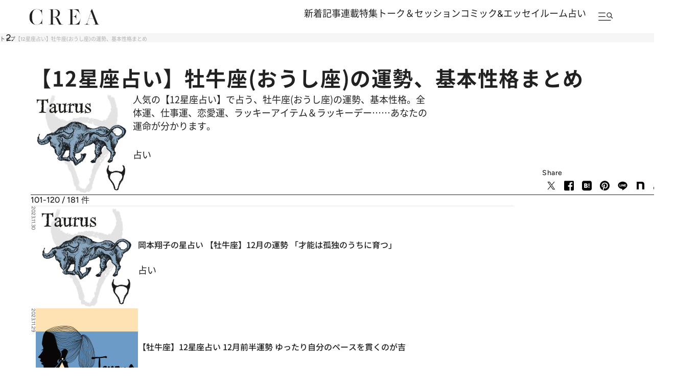

--- FILE ---
content_type: text/html; charset=utf-8
request_url: https://www.google.com/recaptcha/api2/aframe
body_size: 181
content:
<!DOCTYPE HTML><html><head><meta http-equiv="content-type" content="text/html; charset=UTF-8"></head><body><script nonce="Z-7aga51O5Yzw8tss7SdrQ">/** Anti-fraud and anti-abuse applications only. See google.com/recaptcha */ try{var clients={'sodar':'https://pagead2.googlesyndication.com/pagead/sodar?'};window.addEventListener("message",function(a){try{if(a.source===window.parent){var b=JSON.parse(a.data);var c=clients[b['id']];if(c){var d=document.createElement('img');d.src=c+b['params']+'&rc='+(localStorage.getItem("rc::a")?sessionStorage.getItem("rc::b"):"");window.document.body.appendChild(d);sessionStorage.setItem("rc::e",parseInt(sessionStorage.getItem("rc::e")||0)+1);localStorage.setItem("rc::h",'1769124550540');}}}catch(b){}});window.parent.postMessage("_grecaptcha_ready", "*");}catch(b){}</script></body></html>

--- FILE ---
content_type: application/javascript; charset=utf-8
request_url: https://fundingchoicesmessages.google.com/f/AGSKWxWOZ0mX0z1ajbxPcAxlnnf5vyn86gtYcu2xK8WGUo-ObV6sHmpX0SbVAOURR4OEDAiUKB3mWi-f2nQTNfGtiott_OhEnPY_DdOBmULwjb8AIdafDmvXGEG42QkM4TMaXBlqy9cPWYs2S21eXWks4AZNPQ1SdZSQQRoYroub4-TGXrDVe1o5iRI-oErR/__survey_ad_/ad_serv./ads/checkViewport./video_ad_-ad-util.
body_size: -1289
content:
window['8790565b-4521-4d45-856d-7cb53a1b09f9'] = true;

--- FILE ---
content_type: application/javascript
request_url: https://crea.bunshun.jp/op/analytics.js?domain=bunshun.jp
body_size: -80
content:
var ISMLIB=ISMLIB||{};ISMLIB.ismuc='f6b83918-7eb3-4c37-8cce-1e2ffe155c7f'


--- FILE ---
content_type: application/x-javascript; charset=utf-8
request_url: https://crea.ismcdn.jp/resources/crea/v1/pc/js/tools.js?rd=202601201130
body_size: 14332
content:
/* ############################################################################################################################
#
#	page v1実装
#
############################################################################################################################ */

/* ============================================================================================================================
  mvList  v1実装
============================================================================================================================ */
var mvList = {
  mainSwiper: null,
  thumbOriginalCount: 0,

  init: function () {
    mvList.setupThumbs();
    mvList.initMainSwiper();
  },

  //サムネイル設定
  setupThumbs: function () {
    const thumbListEl = document.querySelector('.js-thumb-list');
    if (!thumbListEl) return;

    //元のサムネイル要素
    const thumbItems = Array.from(thumbListEl.children);
    mvList.thumbOriginalCount = thumbItems.length;

    //data-indexを付与
    thumbItems.forEach((item, index) => {
      if (!item.dataset.index) item.dataset.index = index;
    });

    //無限スクロール用に複製
    thumbItems.forEach(item => {
      const clone = item.cloneNode(true);
      thumbListEl.appendChild(clone);
    });

    //アニメーション速度計算
    const firstItem = thumbItems[0];
    const itemWidth = firstItem.offsetWidth;
    const totalWidth = itemWidth * thumbItems.length;
    const speed = 50; // px/秒
    const duration = totalWidth / speed;
    thumbListEl.style.animationDuration = `${duration}s`;

    //アニメーション開始
    setTimeout(() => {
      thumbListEl.classList.add('is-animating');
      thumbListEl.classList.add('is-ready');
    }, 100);

    //クリックでメインスライダーに同期
    const allThumbs = thumbListEl.querySelectorAll('.main-visual__icon');
    allThumbs.forEach((thumb) => {
      thumb.addEventListener('click', function () {
        const index = parseInt(this.dataset.index, 10);
        if (mvList.mainSwiper) {
          mvList.mainSwiper.slideToLoop(index);
        }
      });
    });
  },
  //メインスライダー初期化
  initMainSwiper: function () {
    mvList.mainSwiper = new Swiper('.main-visual .js-swiper', {
      loop: true,
      slidesPerView: 'auto',
      centeredSlides: false,
      speed: 1300,
      autoplay: {
        delay: 3000,
        disableOnInteraction: false,
      },
      navigation: {
        nextEl: '.swiper-button-next',
      },
      pagination: {
        el: '.swiper-pagination__fraction',
        type: 'fraction',
      },
      on: {
        init: function () {
          document.querySelector('.main-visual .js-swiper').classList.add('is-ready');
          mvList.updateActiveThumb(0);
        },
        slideChange: function () {
          mvList.updateActiveThumb(this.realIndex);
        },
      },
    });
  },
  //アクティブサムネイル更新
  updateActiveThumb: function (activeIndex) {
    const thumbListEl = document.querySelector('.js-thumb-list');
    if (!thumbListEl) return;

    const allThumbs = thumbListEl.querySelectorAll('.main-visual__icon');
    allThumbs.forEach((thumb) => {
      const idx = parseInt(thumb.dataset.index, 10);
      if (idx === activeIndex) {
        thumb.classList.add('is-active');
      } else {
        thumb.classList.remove('is-active');
      }
    });
  },
};

/* ============================================================================================================================
  special01SwiperList  v1実装
============================================================================================================================ */
var special01SwiperList = {
  swiperInstance: null,

  ready: function () {
    if ($('#special01-swiper').length) {
      $(window).resize(this.checkAndInitSwiper.bind(this));
    }
  },

  checkAndInitSwiper: function () {
    if (window.innerWidth <= 800) {
      //if (!this.swiperInstance && $('#special01-swiper').length) {
        //this.initKeyvisual();
      //}
    } else {
      if (this.swiperInstance) {
        this.destroySwiper();
      }
    }
  },
  initKeyvisual: function () {
    this.swiperInstance = new Swiper('#special01-swiper', {
      preloadImages: false,
      lazy: {
        loadPrevNext: true,
      },
      loop: true,
      centeredSlides: true,
      slidesPerView: 1,
      spaceBetween: 20,
      navigation: {
        nextEl: '#special01-swiper .swiper-btn-next',
        prevEl: '#special01-swiper .swiper-btn-prev'
      }
    });
  },

  destroySwiper: function () {
    this.swiperInstance.destroy(true, true);
    this.swiperInstance = null; //リセット
  }
};

/* ============================================================================================================================
  relatedPostsList  v1実装
============================================================================================================================ */
var relatedPostsList = {
  swiperInstance: null,

  ready: function () {
    if ($('.related-swiper').length) {
      this.checkAndInitSwiper();
      $(window).resize(this.checkAndInitSwiper.bind(this));
    }
  },

  checkAndInitSwiper: function () {
    if (window.innerWidth <= 800) {
      if (!this.swiperInstance && $('.related-swiper').length) {
        this.initKeyvisual();
      }
    } else {
      if (this.swiperInstance) {
        this.destroySwiper();
      }
    }
  },

  initKeyvisual: function () {
    this.swiperInstance = new Swiper('.related-swiper', {
      preloadImages: false,
      lazy: {
        loadPrevNext: true,
      },
      loop: false,
      slidesPerView: 'auto',
      speed: 800,
      effect: 'slide',
    });
  },

  destroySwiper: function () {
    this.swiperInstance.destroy(true, true);
    this.swiperInstance = null; //リセット
  }
};

/* ============================================================================================================================
  colPostsList  v1実装
============================================================================================================================ */
var colPostsList = {
  ready: function(){
    if ($('.colposts-swiper').length && $('.colposts-swiper .swiper-wrapper .swiper-slide').length >= 3) {
      // キービジュアルのスライドが2枚以上の場合のみ実行
      colPostsList.initKeyvisual();
    }
  },
  initKeyvisual: function(){
    var colPostsListSwiper = new Swiper ('.colposts-swiper', {
      preloadImages: false,
      lazy: {
        loadPrevNext: true,
      },
      loop: false,
      slidesPerView: 'auto',
      speed: 800,
      effect: 'slide'
    });
  }
};

/* ============================================================================================================================
  CREA photo galery
============================================================================================================================ */
var gallery = {
  ready: function () {
    if ($('.js-swiper-gallery').length) {
      gallery.slide();
    }
  },
  slide: function () {
    if ($('.js-swiper-gallery').length === 0) return;

    var thumbItems = $('.js-thumb-item');
    var pageNum = parseInt((getQueryValue('pn') || 1), 10);

    // サムネイルスワイパーの初期化
    var thumbSwiper = new Swiper('.gallery-thumb', {
      slidesPerView: 'auto',
      spaceBetween: 13,
      watchSlidesProgress: true,
      slideToClickedSlide: true,
      centeredSlides: false,
      watchOverflow: true,
      centerInsufficientSlides: false
    });

    // メインスワイパーの初期化
    var gallerySwiper = new Swiper('.js-swiper-gallery', {
      navigation: {
        nextEl: '.gallery-button-next',
        prevEl: '.gallery-button-prev',
      },
      autoHeight: true,
      initialSlide: pageNum - 1,
      on: {
        init: function () {
          var activeIndex = this.activeIndex;
          thumbItems.eq(activeIndex).addClass('is-current');
          // 初期表示時のサムネイル位置調整
          updateThumbPosition(activeIndex);
        },
        slideChange: function () {
          var activeIndex = this.activeIndex;
          thumbItems.removeClass('is-current');
          thumbItems.eq(activeIndex).addClass('is-current');
          updateURL(activeIndex + 1);
          updateThumbPosition(activeIndex);
        }
      }
    });

    //サムネイル位置の更新
    function updateThumbPosition(activeIndex) {
      var thumbWidth = thumbItems.first().outerWidth(true); // margin含む幅
      var containerWidth = $('.gallery-thumb').width();
      var visibleThumbs = Math.floor(containerWidth / thumbWidth);
      var targetPosition = thumbWidth * activeIndex;

      //スクロール位置の計算
      if (activeIndex >= visibleThumbs - 1) {
        var newPosition = targetPosition - (containerWidth - thumbWidth);
        thumbSwiper.setTranslate(-newPosition);
      } else {
        thumbSwiper.slideTo(0);
      }
    }

    function getQueryValue(_key) {
      try {
        var params = new URLSearchParams(window.location.search);
        return params.get(_key) || '';
      } catch (err) {
        return '';
      }
    }

    function updateURL(index) {
      var url = location.pathname;
      window.history.replaceState(null, null, url + '?pn=' + index);
    }

    //サムネイルクリックイベント
    var mytap = window.ontouchstart === null ? 'touchstart' : 'click';
    thumbItems.each(function () {
      $(this).on(mytap, function (e) {
        e.preventDefault();
        var index = $(this).data('slideto');
        gallerySwiper.slideTo(index);
      });
    });

    //画像の遅延読み込み
    if (typeof LazyLoad !== 'undefined') {
      var lazyLoadInstance = new LazyLoad({
        elements_selector: ".lazyload"
      });
    }
  }
};


/* ============================================================================================================================
  interviewList
============================================================================================================================ */
var interviewList = {
  ready: function(){
    if ($('#keyvisual-swiper').length && $('#keyvisual-swiper .swiper-wrapper .swiper-slide').length >= 2) {
      // キービジュアルのスライドが2枚以上の場合のみ実行
      interviewList.initKeyvisual();
    }
  },
  initKeyvisual: function(){
    var kvSwiper = new Swiper ('#keyvisual-swiper', {
      loop: true,
      speed: 800,
      slidesPerView: 1,
      spaceBetween: 0,
      effect: 'slide',
      autoplay: {
        delay: 4000,
        disableOnInteraction: false
      },
      pagination: {
        el: '#keyvisual-swiper .swiper-pagination',
        clickable: true
      }
    });
  }
};

/* ============================================================================================================================
  categoryList  v1実装
============================================================================================================================ */
var categoryList = {
  ready: function () {
    $('.category-swiper').each(function () {
      var $container = $(this);
      var slideCount = $container.find('.swiper-wrapper .swiper-slide').length;
      if (slideCount >= 2) {
        categoryList.initKeyvisual($container);
      }
    });
  },

  initKeyvisual: function ($container) {
    var swiper = new Swiper($container[0], {
      preloadImages: false,
      lazy: { loadPrevNext: true },

      loop: true,
      speed: 3000,
      autoplay: { delay: 3000, disableOnInteraction: true },

      slidesPerView: 'auto',
      centeredSlides: false,
      spaceBetween: 0,
      effect: 'slide',
    });
  }
};

/* ============================================================================================================================
  bnSwiperList  v1実装
============================================================================================================================ */
var bnSwiperList = {
  ready: function () {
    if ($('.bn-swiper').length && $('.bn-swiper .swiper-wrapper .swiper-slide').length >= 2) {
      // キービジュアルのスライドが2枚以上の場合のみ実行
      bnSwiperList.initKeyvisual();
    }
  },
  initKeyvisual: function () {
    var gSwiper = new Swiper('.bn-swiper', {
      preloadImages: false,
      lazy: {
        loadPrevNext: true,
      },
      loop: true,
      autoplay: {
        delay: 5000,
        pauseOnMouseEnter: true,
        disableOnInteraction: false,
      },
      speed: 1000,
      centeredSlides: false,
      slidesPerView: 'auto',
      spaceBetween: 40,
      effect: 'slide',
    });
  }
};

var sideBnSwiperList = {
  swiperInstance: null,

  ready: function () {
    if ($('.side-bn-swiper').length) {
      this.checkAndInitSwiper();
      $(window).resize(this.checkAndInitSwiper.bind(this));
    }
  },

  checkAndInitSwiper: function () {
    if (window.innerWidth <= 800) {
      if (!this.swiperInstance && $('.side-bn-swiper').length) {
        this.initKeyvisual();
      }
    } else {
      if (this.swiperInstance) {
        this.destroySwiper();
      }
    }
  },

  initKeyvisual: function () {
    this.swiperInstance = new Swiper('.side-bn-swiper', {
      preloadImages: false,
      lazy: {
        loadPrevNext: true,
      },
      loop: true,
      centeredSlides: true,
      slidesPerView: 'auto',
      speed: 800,
      spaceBetween: 20,
      effect: 'slide',
    });
  },

  destroySwiper: function () {
    this.swiperInstance.destroy(true, true);
    this.swiperInstance = null; //リセット
  }
};

/* ============================================================================================================================
  comic-essay-author  v1実装
============================================================================================================================ */
var comicEssayAuthorList = {
  swiper: null,
  $scrollbar: null,
  $thumb: null,
  isDragging: false,
  ready: function () {
    if ($('.comic-essay-author-swiper').length && $('.comic-essay-author-swiper .swiper-slide').length >= 2) {
      this.initSwiper();
    }
  },
  initSwiper: function () {
    var $container = $('.comic-essay-author-swiper');
    var $scrollbarContainer = $container.find('.slider-pagination__scrollbar');
    var $prevBtn = $container.find('.slider-pagination__arrow--prev');
    var $nextBtn = $container.find('.slider-pagination__arrow--next');
    this.$scrollbar = $scrollbarContainer;
    this.swiper = new Swiper('.comic-essay-author-swiper', {
      loop: true,

      slidesPerView: "auto",
      spaceBetween: 0,
      centeredSlides: false,
      grabCursor: true,
      lazy: {
        loadPrevNext: false,
        loadOnTransitionStart: true,
      },
      navigation: {
        prevEl: $prevBtn[0],
        nextEl: $nextBtn[0],
      },
      pagination: {
        el: ".slider-pagination__fraction",
        type: "fraction",
      },
      scrollbar: {
        el: ".swiper-scrollbar",
        hide: false,
      },
    });
  }
};

/* ============================================================================================================================
  pickup  v1実装
============================================================================================================================ */
var pickupList = {
  swiper: null,
  $scrollbar: null,
  $thumb: null,
  isDragging: false,
  ready: function() {
    if ($('.pickup-swiper').length && $('.pickup-swiper .swiper-slide').length >= 2) {
      this.initSwiper();
    }
  },
  initSwiper: function() {
    var self = this;
    var $container = $('.pickup-swiper');
    var $scrollbarContainer = $container.find('.slider-pagination__scrollbar');
    var $prevBtn = $container.find('.slider-pagination__arrow--prev');
    var $nextBtn = $container.find('.slider-pagination__arrow--next');
    var $fraction = $container.find('.slider-pagination__fraction');
    this.$scrollbar = $scrollbarContainer;
    this.swiper = new Swiper('.pickup-swiper', {
      loop: true,
      
      slidesPerView: "auto",
      spaceBetween: 0,
      centeredSlides: true,
      grabCursor: true,
      lazy: {
        loadPrevNext: false,
        loadOnTransitionStart: true, 
      },
      navigation: {
        prevEl: $prevBtn[0],
        nextEl: $nextBtn[0],
      },
      pagination: {
        el: ".slider-pagination__fraction",
        type: "fraction",
      },
      scrollbar: {
        el: ".swiper-scrollbar",
        hide: false,
      },
    });
  }
};

/* ============================================================================================================================
  specialList  v1実装
============================================================================================================================ */
var specialList = {
  ready: function () {
    $('.special-swiper').each(function () {
      var $container = $(this);
      var slideCount = $container.find('.swiper-wrapper .swiper-slide').length;
      if (slideCount >= 2) {
        specialList.initKeyvisual($container);
      }
    });
  },

  initKeyvisual: function ($container) {
    var $scope = $container.closest('.module-special__col');
    var prevEl = $scope.find('.slider-pagination__arrow--prev')[0];
    var nextEl = $scope.find('.slider-pagination__arrow--next')[0];
    var fractionEl = $scope.find('.slider-pagination__fraction')[0];
    var scrollbarEl = $scope.find('.slider-pagination__scrollbar')[0];

    var swiper = new Swiper($container[0], {
      preloadImages: false,
      lazy: { loadPrevNext: true },

      loop: false,
      speed: 600,
      autoplay: { delay: 5000, disableOnInteraction: false },


      slidesPerView: 3.6,
      centeredSlides: false,
      spaceBetween: 0,
      effect: 'slide',

      navigation: prevEl && nextEl ? { prevEl: prevEl, nextEl: nextEl } : undefined,
      pagination: fractionEl ? { el: fractionEl, type: 'fraction' } : undefined,
      scrollbar: scrollbarEl ? { el: scrollbarEl, hide: false } : undefined,
    });
  }
};

/* ============================================================================================================================
  feature  v1実装
============================================================================================================================ */
var featureList = {
  swiper: null,
  $scrollbar: null,
  $thumb: null,
  isDragging: false,
  startX: 0,
  startLeft: 0,
  ready: function() {
    if ($('.feature-swiper').length && $('.feature-swiper .swiper-slide').length >= 2) {
      this.initSwiper();
    }
  },
  initSwiper: function() {
    var self = this;
    var $container = $('.feature-swiper');
    var $scrollbarContainer = $container.find('.slider-pagination__scrollbar');
    var $prevBtn = $container.find('.slider-pagination__arrow--prev');
    var $nextBtn = $container.find('.slider-pagination__arrow--next');
    var $fraction = $container.find('.slider-pagination__fraction');
    this.$scrollbar = $scrollbarContainer;
    this.swiper = new Swiper('.feature-swiper', {
      loop: true,
      autoplay: {
        delay: 4000,
        pauseOnMouseEnter: true,
        disableOnInteraction: false,
      },
      slidesPerView: "auto",
      spaceBetween: 0,
      centeredSlides: false,
      grabCursor: true,
      lazy: {
        loadPrevNext: false,
        loadOnTransitionStart: true, 
      },
      navigation: {
        prevEl: $prevBtn[0],
        nextEl: $nextBtn[0],
      },
      pagination: {
        el: ".slider-pagination__fraction",
        type: "fraction",
      },
      scrollbar: {
        el: ".swiper-scrollbar",
        hide: false,
      },
    });
  }
};

/* ============================================================================================================================
  fortuneList  v1実装
============================================================================================================================ */
var fortuneList = {
  ready: function () {
    $('.module-fortune-swiper').each(function () {
      var $container = $(this);
      var slideCount = $container.find('.swiper-wrapper .swiper-slide').length;
      if (slideCount >= 2) {
        fortuneList.initKeyvisual($container);
      }
    });
  },

  initKeyvisual: function ($container) {
    var $scope = $container.closest('.module-fortune__col');
    var prevEl     = $scope.find('.slider-pagination__arrow--prev')[0];
    var nextEl     = $scope.find('.slider-pagination__arrow--next')[0];
    var fractionEl = $scope.find('.slider-pagination__fraction')[0];
    var scrollbarEl= $scope.find('.slider-pagination__scrollbar')[0];

    //page 判定
    var isPage = $container.closest('.module-fortune.--page').length > 0;
    var slidesPerViewValue = isPage ? 5.2 : 3.6;

    var swiper = new Swiper($container[0], {
      preloadImages: false,
      lazy: { loadPrevNext: true },

      loop: true,
      speed: 600,
      autoplay: { delay: 5000, disableOnInteraction: false }, 

      slidesPerView: slidesPerViewValue,
      centeredSlides: false,
      spaceBetween: 0,
      effect: 'slide',

      navigation: prevEl && nextEl ? { prevEl: prevEl, nextEl: nextEl } : undefined,
      pagination: fractionEl ? { el: fractionEl, type: 'fraction' } : undefined,
      scrollbar: scrollbarEl ? { el: scrollbarEl, hide: false } : undefined,
    });
  }
};

/* ============================================================================================================================
  peopleList  v1実装
============================================================================================================================ */
var peopleList = {
  swiper: null,
  $scrollbar: null,
  $thumb: null,
  isDragging: false,
  startX: 0,
  startLeft: 0,
  ready: function() {
    if ($('.people-swiper').length && $('.people-swiper .swiper-slide').length >= 2) {
      this.initSwiper();
    }
  },
  initSwiper: function() {
    var self = this;
    var $container = $('.people-swiper');
    var $scrollbarContainer = $container.find('.slider-pagination__scrollbar');
    var $prevBtn = $container.find('.slider-pagination__arrow--prev');
    var $nextBtn = $container.find('.slider-pagination__arrow--next');
    var $fraction = $container.find('.slider-pagination__fraction');
    this.$scrollbar = $scrollbarContainer;
    this.swiper = new Swiper('.people-swiper', {
      loop: true,
      slidesPerView: "auto",
      spaceBetween: 0, 
      centeredSlides: false,
      grabCursor: true,
      lazy: {
        loadPrevNext: false,
        loadOnTransitionStart: true, 
      },
      navigation: {
        prevEl: $prevBtn[0],
        nextEl: $nextBtn[0],
      },
      pagination: {
        el: ".slider-pagination__fraction",
        type: "fraction",
      },
      scrollbar: {
        el: ".swiper-scrollbar",
        hide: false,
      },
    });
  }
};

/* ============================================================================================================================
  ranking共通  v1実装
============================================================================================================================ */
var rankingModule = {
  swipers: [],
  activeIndex: 0,
  $container: null,

  init: function(container) {
    this.$container = $(container);
    this.cleanup();
    this.initSwipers();
    this.bindEvents();
    this.switchTab(0);
  },

  initSwipers: function() {
    var self = this;

    this.$container.find('.module-ranking__pattern').each(function(index) {
      var $pattern = $(this);
      var $swiperContainer = $pattern.hasClass('ranking-swiper')
        ? $pattern
        : $pattern.find('.ranking-swiper');
      var slideCount = $swiperContainer.find('.swiper-slide').length;

      if ($swiperContainer.length && slideCount >= 1) {
        try {
          //パターンごとのスクロールバーを取得
          var $scrollbar = $pattern.find('.slider-pagination__scrollbar');

          self.swipers[index] = new Swiper($swiperContainer[0], {
            slidesPerView: 3.3,
            spaceBetween: 0,
            speed: 600,
            grabCursor: true,
            observer: true,
            observeParents: true,
            observeSlideChildren: true,
            loop: false,
            scrollbar: {
              el: $scrollbar.length ? $scrollbar[0] : null,
              draggable: true,
              snapOnRelease: false
            },
            on: {
              init: function() {
                //初期化時は常にページネーションを更新
                setTimeout(function() {
                  if (index === self.activeIndex) {
                    self.updatePagination(self.swipers[index]);
                  }
                }, 10);
              },
              slideChange: function() {
                if (index === self.activeIndex) {
                  self.updatePagination(this);
                }
              },
              resize: function() {
                this.update();
                if (index === self.activeIndex) {
                  self.updatePagination(this);
                }
              }
            }
          });
        } catch (error) {
          console.error('Swiper initialization failed:', error);
          self.swipers[index] = null;
        }
      } else {
        self.swipers[index] = null;
      }
    });
  },

  bindEvents: function() {
    var self = this;

    //タブ切り替え
    this.$container.find('.module-ranking__tabs li')
      .off('click.ranking')
      .on('click.ranking', function(e) {
        e.preventDefault();
        self.switchTab($(this).index());
      });

    //矢印ナビゲーション
    this.$container.find('.slider-pagination__arrow--prev')
      .off('click.ranking')
      .on('click.ranking', function(e) {
        e.preventDefault();
        e.stopPropagation();
        self.navigateSwiper('prev', this);
      });

    this.$container.find('.slider-pagination__arrow--next')
      .off('click.ranking')
      .on('click.ranking', function(e) {
        e.preventDefault();
        e.stopPropagation();
        self.navigateSwiper('next', this);
      });
  },

  navigateSwiper: function(direction, element) {
    var swiper = this.swipers[this.activeIndex];
    if (!swiper || $(element).hasClass('disabled')) return;

    if (direction === 'prev') {
      swiper.slidePrev();
    } else {
      swiper.slideNext();
    }
    this.updatePagination(swiper);
  },

  switchTab: function(index) {
    var self = this;

    //タブ切り替え
    this.$container.find('.module-ranking__tabs li')
      .removeClass('js-active')
      .eq(index)
      .addClass('js-active');

    //パターン切り替え
    var $patterns = this.$container.find('.module-ranking__pattern');
    $patterns.removeClass('js-active').hide();
    
    var $currentPattern = $patterns.eq(index);
    $currentPattern.addClass('js-active').show();

    this.activeIndex = index;

    //要素にフェードインアニメーション
    var $articleList = $currentPattern.find('.article-list');
    $articleList.css('opacity', 0);

    setTimeout(function() {
      var swiper = self.swipers[index];
      if (swiper) {
        swiper.update();
        //スクロールバーも更新
        if (swiper.scrollbar && swiper.scrollbar.updateSize) {
          swiper.scrollbar.updateSize();
        }
        self.updatePagination(swiper);
      } else {
        self.hidePagination();
      }

      //フェードイン
      $articleList.animate({ opacity: 1 }, 400);
    }, 50);
  },

  updatePagination: function(swiper) {
    if (!swiper) {
      this.hidePagination();
      return;
    }

    //スライドの実際の数を取得
    var $realSlides = $(swiper.slides).not('.swiper-slide-duplicate');
    var totalSlides = $realSlides.length;

    // スライドが0枚の場合は処理しない
    if (totalSlides === 0) {
      this.hidePagination();
      return;
    }

    var currentIndex = swiper.realIndex !== undefined ? swiper.realIndex : swiper.activeIndex;
    var slidesPerView = parseFloat(swiper.params.slidesPerView);

    //ページ計算の修正
    var maxIndex = Math.max(0, totalSlides - Math.floor(slidesPerView));
    var totalPages = Math.max(maxIndex + 1, 1);

    //現在のページ計算の修正
    var currentPage;
    if (swiper.isEnd && totalSlides > slidesPerView) {
      currentPage = totalPages;
    } else {
      currentPage = Math.min(Math.max(currentIndex + 1, 1), totalPages);
    }

    //UI更新
    var $fraction = this.$container.find('.slider-pagination__fraction');
    if ($fraction.length) {
      $fraction.text(currentPage + ' / ' + totalPages);
    }

    //ナビゲーションボタン状態更新
    var $prevBtn = this.$container.find('.slider-pagination__arrow--prev');
    var $nextBtn = this.$container.find('.slider-pagination__arrow--next');

    $prevBtn.toggleClass('disabled', swiper.isBeginning);
    $nextBtn.toggleClass('disabled', swiper.isEnd);

    //ページネーション表示
    this.$container.find('.slider-pagination').show();
  },

  hidePagination: function() {
    this.$container.find('.slider-pagination__fraction').empty();
    this.$container.find('.slider-pagination').hide();
  },

  cleanup: function() {
    //インスタンスの破棄
    this.swipers.forEach(function(swiper) {
      if (swiper && typeof swiper.destroy === 'function') {
        swiper.destroy(true, true);
      }
    });
    this.swipers = [];

    //イベント削除
    if (this.$container) {
      this.$container.find('.module-ranking__tabs li, .slider-pagination__arrow').off('click.ranking');
    }
  }
};

/* ============================================================================================================================
  special01List v1実装
============================================================================================================================ */
var special01List = {
  DB_NAME: 'MatomeCache',
  DB_VERSION: 1,
  STORE_NAME: 'matome',
  CACHE_KEY: 'matome',
  CACHE_EXPIRE: 10 * 60 * 1000, //10分
  VERSION: '1.0.1', //開発時はここを変更
  matomeSection: null,
  isPage: false,

  init: function () {
    this.matomeSection = document.getElementById('module-special01');
    this.isPage = this.matomeSection && this.matomeSection.classList.contains('--page');

    this.getCache().then((cache) => {
      if (cache && 
          cache.version === this.VERSION && 
          (Date.now() - cache.timestamp < this.CACHE_EXPIRE)) {
        this.renderMatome(cache.data);
      } else {
        this.fetchMatome().then((newData) => {
          if (newData) {
            this.renderMatome(newData.data);
            this.setCache(newData).catch(function () {  });
          }
        });
      }
    });
  },

  openDB: function () {
    var self = this;
    return new Promise(function (resolve, reject) {
      var req = indexedDB.open(self.DB_NAME, self.DB_VERSION);
      req.onupgradeneeded = function (e) {
        var db = e.target.result;
        if (!db.objectStoreNames.contains(self.STORE_NAME)) {
          db.createObjectStore(self.STORE_NAME);
        }
      };
      req.onsuccess = function (e) { resolve(e.target.result); };
      req.onerror = function (e) { reject(e.target.error); };
    });
  },

  getCache: function () {
    var self = this;
    return this.openDB().then(function (db) {
      return new Promise(function (resolve) {
        var tx = db.transaction(self.STORE_NAME, 'readonly');
        var store = tx.objectStore(self.STORE_NAME);
        var r = store.get(self.CACHE_KEY);
        r.onsuccess = function (e) { resolve(e.target.result); };
        r.onerror = function () { resolve(null); };
      });
    });
  },

  setCache: function (value) {
    var self = this;
    value.version = this.VERSION;
    return this.openDB().then(function (db) {
      var tx = db.transaction(self.STORE_NAME, 'readwrite');
      var store = tx.objectStore(self.STORE_NAME);
      store.put(value, self.CACHE_KEY);
    });
  },

  fetchMatome: function () {
    return fetch('/resources/crea/v1/api/special.json').then(function (res) {
      if (!res.ok) return null;
      return res.json().then(function (json) {
        return { data: json, timestamp: Date.now() };
      });
    }).catch(function (err) {
      console.error('fetchMatome error', err);
      return null;
    });
  },

  renderMatome: function (jsonData) {
    var container = document.getElementById('matome-content');
    if (!container) return;
    container.innerHTML = '';

    var categories = (jsonData && jsonData.categories) ? jsonData.categories : [];

    categories.forEach((categoryEntry, idx) => {
      var gridClass = (idx === 1) ? 'article-grid--2column-rtl' : 'article-grid--2column';
      var bgImage;
      if (this.isPage) {
        bgImage = categoryEntry.cover_icon || '/common/images/crea_index_dummy.jpg';
      } else {
        bgImage = categoryEntry.cover_square || categoryEntry.cover_icon || '/common/images/crea-icon-gunosy.png';
      }

      var html = '';
      html += '<div class="article-grid ' + gridClass + '">';
      html += '  <div class="article-list">';
      html += '    <div class="article-list__item">';
      html += '      <article class="article article--bg">';
      html += '        <a class="article__link" href="/list/matome/' + categoryEntry.code + '">';
      html += '          <div class="article__box' + (categoryEntry.box_class ? categoryEntry.box_class : '') + '" style="background-image: url(' + bgImage + ');">';
      html += '            <div class="article__content article__content--text-wh article__content--arrow-r">';
      html += '              <h3 class="article__title article__title--truncate">' + (categoryEntry.title || '') + '</h3>';
      html += '            </div>';
      html += '          </div>';
      html += '        </a>';
      html += '      </article>';
      html += '    </div>';
      html += '  </div>';

      if (this.isPage) {
        html += '  <div class="slider-pagination-wrap">';
        html += '    <div class="js-special-slider">';
        html += '      <div class="article-list article-list--2column swiper-wrapper">';
        (categoryEntry.articles || []).forEach(function (item) {
          html += '        <div class="article-list__item swiper-slide">';
          html += '          <article class="article' + (item.promoted ? item.promoted : '') + (item.new ? item.new : '') + '">';
          html += '            <a class="article__link" href="' + (item.url || '') + '">';
          html += '              <div class="article__box">';
          html += '                <div class="article__imgwrap">';
          html += '                  <div class="article__img" style="background-image:url(' + (item.image || '/common/images/crea_index_dummy.jpg') + ');"></div>';
          if (item.time_tag) {
            html += '                  <div class="article__time">' + item.time_tag + '</div>';
          }
          html += '                </div>';
          html += '                <div class="article__content">';
          html += '                  <h3 class="article__title article__title--truncate">' + (item.title || '') + '</h3>';
          html += '                </div>';
          html += '              </div>';
          html += '            </a>';
          html += '          </article>';
          html += '        </div>';
        });
        html += '      </div>';
        html += '    </div>';
        html += '    <div class="slider-pagination">';
        html += '      <div class="slider-pagination__inner">';
        html += '        <div class="slider-pagination__arrow slider-pagination__arrow--prev"><img src="/common/crea/images/v1_1/icon/slide_left_arrow.svg" alt="Prev"></div>';
        html += '        <div class="slider-pagination__arrow slider-pagination__arrow--next"><img src="/common/crea/images/v1_1/icon/slide_right_arrow.svg" alt="Next"></div>';
        html += '        <div class="slider-pagination__fraction"></div>';
        html += '      </div>';
        html += '      <div class="slider-pagination__scrollbar swiper-scrollbar"></div>';
        html += '    </div>';
        html += '  </div>';
      } else {
        html += '  <div class="article-list article-list--2column">';
        (categoryEntry.articles || []).forEach(function (item) {
          html += '    <div class="article-list__item">';
          html += '      <article class="article' + (item.promoted ? item.promoted : '') + (item.new ? item.new : '') + '">';
          html += '        <a class="article__link" href="' + (item.url || '') + '">';
          html += '          <div class="article__box">';
          html += '            <div class="article__imgwrap">';
          html += '              <div class="article__img" style="background-image:url(' + (item.image || '/common/images/crea_index_dummy.jpg') + ');"></div>';
          if (item.time_tag) {
            html += '              <div class="article__time">' + item.time_tag + '</div>';
          }
          html += '            </div>';
          html += '            <div class="article__content">';
          html += '              <h3 class="article__title article__title--truncate">' + (item.title || '') + '</h3>';
          html += '            </div>';
          html += '          </div>';
          html += '        </a>';
          html += '      </article>';
          html += '    </div>';
        });
        html += '  </div>';
      }

      html += '</div>';
      container.insertAdjacentHTML('beforeend', html);
    });

    if (this.isPage && typeof Swiper !== 'undefined') {
      var sliderWrappers = container.querySelectorAll('.js-special-slider');
      sliderWrappers.forEach(function (sliderEl) {
        try {
          var wrap = sliderEl.closest('.slider-pagination-wrap') || sliderEl.parentElement;
          var paginationFraction = wrap ? wrap.querySelector('.slider-pagination__fraction') : null;
          var prevEl = wrap ? wrap.querySelector('.slider-pagination__arrow--prev') : null;
          var nextEl = wrap ? wrap.querySelector('.slider-pagination__arrow--next') : null;
          var scrollbarEl = wrap ? wrap.querySelector('.swiper-scrollbar') : null;

          new Swiper(sliderEl, {
            loop: true,
            speed: 600,
            autoplay: { delay: 5000, disableOnInteraction: false },
            slidesPerView: 3.6,
            centeredSlides: false,
            spaceBetween: 0,
            effect: 'slide',
            pagination: paginationFraction ? {
              el: paginationFraction,
              type: 'fraction'
            } : null,
            navigation: (prevEl && nextEl) ? {
              prevEl: prevEl,
              nextEl: nextEl
            } : null,
            scrollbar: scrollbarEl ? { el: scrollbarEl, draggable: true } : null
          });
        } catch (e) {
          console.warn('Swiper init failed:', e);
        }
      });
    }
  }
};

/* ============================================================================================================================
  commonSlider（汎用）  v1実装
============================================================================================================================ */
var commonSlider = {
  ready: function () {
    if (typeof Swiper === 'undefined') return;

    var $targets = $('.js-slider');
    if ($targets.length === 0) return;

    $targets.each(function () {
      var $container = $(this);
      var slideCount = $container.find('.swiper-wrapper .swiper-slide').length;
      if (slideCount > 4) {
        commonSlider.initKeyvisual($container);
      }
    });
  },

  initKeyvisual: function ($container) {
    var $scope = $container.parent(); 

    var prevEl     = $scope.find('.slider-pagination__arrow--prev')[0];
    var nextEl     = $scope.find('.slider-pagination__arrow--next')[0];
    var fractionEl = $scope.find('.slider-pagination__fraction')[0];
    var scrollbarEl= $scope.find('.swiper-scrollbar')[0];

    new Swiper($container[0], {
      preloadImages: false,
      lazy: { loadPrevNext: true },
      loop: true,
      speed: 600,
      autoplay: { delay: 5000, disableOnInteraction: false },
      slidesPerView: 3.6,
      centeredSlides: false,
      spaceBetween: 0,
      effect: 'slide',

      navigation: prevEl && nextEl ? { prevEl: prevEl, nextEl: nextEl } : undefined,
      pagination: fractionEl ? { el: fractionEl, type: 'fraction' } : undefined,
      scrollbar: scrollbarEl ? { el: scrollbarEl, hide: false } : undefined,
    });
  }
};

/* ============================================================================================================================
  ranking  v1実装
============================================================================================================================ */
// ランキングの一覧を表示する
const rankingList = {
  ready() {
    const base = document.querySelector('.js-ranking-content');
    if (!base) return;

    this.genreButtons = document.querySelectorAll('.ranking__genre-button');
    this.timeSelect = document.querySelector('.ranking__time-select');

    this.container = document.querySelector('.js-ranking-container');
    this.loader = document.querySelector('.js-ranking__loader');

    this.genreButtons.forEach(btn =>
      btn.addEventListener('click', this.handleGenreClick.bind(this))
    );

    if (this.timeSelect) {
      this.timeSelect.addEventListener('change', this.handleTimeChange.bind(this));
    }
  },

  getSelectedButton(buttons) {
    if (!buttons || typeof buttons[Symbol.iterator] !== 'function') return null;
    return [...buttons].find(btn => btn.dataset.selected === 'true') || null;
  },

  deselectAll(buttons) {
    if (!buttons || typeof buttons.forEach !== 'function') return;
    buttons.forEach(btn => (btn.dataset.selected = 'false'));
  },

  selectButton(button) {
    if (!button) return;
    button.dataset.selected = 'true';
  },

  showLoader() {
    this.loader && this.loader.classList.remove('loader-hidden');
  },

  hideLoader() {
    this.loader && this.loader.classList.add('loader-hidden');
  },

  async replaceContentWithFadeWhileLoading(newHTML) {
    this.showLoader();
    this.container.classList.add('fade-hidden');

    await new Promise(resolve => setTimeout(resolve, 300));
    this.container.innerHTML = newHTML;

    const images = [...this.container.querySelectorAll('img')];
    if (images.length > 0) {
      await new Promise(resolve => {
        let loadedCount = 0;
        const threshold = Math.ceil(images.length / 2);
        const checkLoaded = () => {
          loadedCount++;
          if (loadedCount >= threshold) resolve();
        };
        images.forEach(img => {
          if (img.complete) checkLoaded();
          else img.onload = img.onerror = checkLoaded;
        });
      });
    }

    void this.container.offsetHeight;
    this.container.classList.remove('fade-hidden');
    this.hideLoader();
  },

  async loadRankings(genre, time) {
    const cacheBuster = Math.floor(Date.now() / (60000 * 3)); // 3分
    const url = `/resources/crea/v1/api/rankings.json?genre=${genre}&time=${time}&_cb=${cacheBuster}`;
    const GENRE_LABELS = {
      gift:        "ギフト",
      trip:        "旅",
      gourmet:     "グルメ",
      culture:     "カルチャー",
      lifestyle:   "ライフスタイル",
      beauty:      "ビューティ＆ヘルス",
      fashion:     "ファッション",
      fortune:     "占い",
      comic:       "コミック ＆ エッセイ",
      prefectures: "47都道府県",
    };
    Object.freeze(GENRE_LABELS);
    function createGenreList(genres) {
      return genres.map(code => `<li><a href="/list/latest/${code}">${GENRE_LABELS[code]}</a></li>`).join('')
    };

    try {
      const res = await fetch(url);
      if (!res.ok) throw new Error(`HTTP ${res.status}`);
      const data = await res.json();

      const html = data.map((item, index) => `
        <li class="list-default">
          <time datetime="${item.normalize_date}" class="list-default__date${item.is_new ? ' new' : ''}">${item.display_time}</time>

          <div class="list-default__item">
            <a href="/articles/-/${item.id}" class="list-default__image ga_tracking" data-track-category="Ranking ArticleImageClick" data-track-action="click"${item.promoted_attributes}>
              <img src="${item.image_src}" alt="">
              <span class="list-default__item-num"><span>${index + 1}</span></span>
            </a>

            <div class="list-default__desc">
              <a href="/articles/-/${item.id}" class="list-default__title ga_tracking" data-track-category="Ranking ArticleTextClick" data-track-action="click">${item.title}</a>
              ${item.promoted_html}
              <ul class="list-default__genres">
                ${createGenreList(item.genre_codes)}
              </ul>
            </div>
          </div>
        </li>
      `).join('');

      this.replaceContentWithFadeWhileLoading(html);
    } catch (error) {
      const errorElem = '<p class="ranking__error-text">ランキングの取得に失敗しました</p>';
      this.replaceContentWithFadeWhileLoading(errorElem);
      console.error('ランキングの取得に失敗しました:', error);
    }
  },

  handleGenreClick(e) {
    const target = e.currentTarget;
    if (target.dataset.selected === 'true') return;

    this.deselectAll(this.genreButtons);
    this.selectButton(target);

    const time = this.timeSelect ? this.timeSelect.value : '';
    if (!time) return; // 必要ならデフォルト値に置き換え
    this.loadRankings(target.dataset.genre, time);
  },

  handleTimeChange(e) {
    const selectedValue = e.target.value;
    const selectedGenreButton = this.getSelectedButton(this.genreButtons);
    if (!selectedGenreButton) return;

    this.loadRankings(selectedGenreButton.dataset.genre, selectedValue);
  }
};

/* ============================================================================================================================
  sanmeigaku
============================================================================================================================ */
var sanmeigaku = {
  dom: null,
  isLoad: false,
  ready: function(){
    sanmeigaku.dom = $('.module-sanmeigaku');
    sanmeigaku.dom.find('.submit').on('click', sanmeigaku.post);
  },
  post: function(){
    
    if (!sanmeigaku.isLoad) {
      sanmeigaku.isLoad = true;
      
      if (sanmeigaku.dom.find('.result').is(':visible')) {
          sanmeigaku.dom.find('.result').addClass('loader');
      }
      
      $.ajax({
        type: 'GET',
        dataType: 'json',
        url: '/resources/crea/sanmeigaku.json',
        data: {
          y: sanmeigaku.dom.find('select[name="year"]').val(),
          m: sanmeigaku.dom.find('select[name="months"]').val(),
          d: sanmeigaku.dom.find('select[name="day"]').val()
        },
        cache: true
      })
      .done(function(json){
        //console.log('debug',json);
        sanmeigaku.dom.find('.col .title').html(json.title.replace(/\r?\n/g, '<br>'));
        sanmeigaku.dom.find('.col .detail').html(json.detail.replace(/\r?\n/g, '<br>'));
        var image = new Image();
        image.src = json.image;
        sanmeigaku.dom.find('.col img').attr('src',image.src);


        if (!sanmeigaku.dom.find('.result').is(':visible')) {
          sanmeigaku.result();
        } else {
          sanmeigaku.change();
        }
        
        sanmeigaku.isLoad = false;
      });
      
    }
    
  },
  result: function(){
    sanmeigaku.dom.find('.result').slideDown(200, 'swing');
  },
  change: function(){
    setTimeout(function(){
      sanmeigaku.dom.find('.result').removeClass('loader');
    }, 1000);
  }
};

/* ============================================================================================================================
  shichusuimei
============================================================================================================================ */
var shichusuimei = {
  dom: null,
  isLoad: false,
  ready: function () {
    shichusuimei.dom = $('.module-shichusuimei');
    shichusuimei.dom.find('.submit').on('click', shichusuimei.post);
  },
  post: function () {

    if (!shichusuimei.isLoad) {
      shichusuimei.isLoad = true;

      if (shichusuimei.dom.find('.result').is(':visible')) {
        shichusuimei.dom.find('.result').addClass('loader');
      }

      $.ajax({
        type: 'GET',
        dataType: 'json',
        url: '/resources/crea/shichusuimei.json',
        data: {
          y: shichusuimei.dom.find('select[name="year"]').val(),
          m: shichusuimei.dom.find('select[name="months"]').val(),
          d: shichusuimei.dom.find('select[name="day"]').val()
        },
        cache: true
      })
        .done(function (json) {
          //console.log('debug',json);
          shichusuimei.dom.find('.col .title').html(json.title.replace(/\r?\n/g, '<br>'));
          shichusuimei.dom.find('.col .detail').html(json.detail.replace(/\r?\n/g, '<br>'));
          var image = new Image();
          image.src = json.image;
          shichusuimei.dom.find('.col img').attr('src', image.src);


          if (!shichusuimei.dom.find('.result').is(':visible')) {
            shichusuimei.result();
          } else {
            shichusuimei.change();
          }

          shichusuimei.isLoad = false;
        });

    }

  },
  result: function () {
    shichusuimei.dom.find('.result').slideDown(200, 'swing');
  },
  change: function () {
    setTimeout(function () {
      shichusuimei.dom.find('.result').removeClass('loader');
    }, 1000);
  }
};

/* ############################################################################################################################
#
#	common
#
############################################################################################################################ */

//iPadなどのタブレット対応のためのビューポート設定
function setViewport() {
  var deviceType = common.deviceType;
  var viewportContent;
  
  if (deviceType === 'sp') {
    viewportContent = 'width=device-width,user-scalable=no';
  } else if (deviceType === 'tablet') {
    if (window.innerWidth <= 1366) {
      viewportContent = 'width=1366';
    } else {
      viewportContent = 'width=1246';
    }
  } else {
    viewportContent = 'width=device-width, initial-scale=1';
  }
  
  //既存のviewportメタタグを探す
  var viewport = document.querySelector('meta[name="viewport"]');
  
  if (viewport) {
    //既存のタグがあれば更新
    viewport.setAttribute('content', viewportContent);
  } else {
    // なければ新規作成
    viewport = document.createElement('meta');
    viewport.setAttribute('name', 'viewport');
    viewport.setAttribute('content', viewportContent);
    document.head.appendChild(viewport);
  }
}

//画像の遅延読み込み
if (document.querySelector('.lazyload')) {
  const observer = lozad('.lazyload', {
    loaded: function (e) {
      if (e.getAttribute('data-bg')) {
        e.style.backgroundImage = `url('${e.getAttribute('data-bg')}')`;
        e.style.opacity = 1;
      }
    }
  });
  observer.observe();
}

// ヘッダー横スクロール
/*
var header_beside = document.querySelector(".header");

if (header_beside) {
  const handleScroll = () => {
    if (header_beside) header_beside.style.left = -window.scrollX + "px";
  };
  window.addEventListener('scroll', handleScroll, false);
}
*/

const headerScroll = {
  ready() {
    const body = document.body
    const isMediaTop = body.getAttribute('id') === 'temp-01-top';

    if (!isMediaTop) return;

    this.base = document.getElementById('header');
    this.headerMain = document.querySelector('.header__main');
    this.passedClass = 'is-passed';

    if (!this.base) return;

    // 監視用のダミー要素を作成（header__mainの高さ分の位置）
    this.observeTarget = this.createObserveTarget();

    this.intersection();
  },

  // 監視用の要素を作成
  createObserveTarget() {
    const target = document.createElement('div');
    const headerHeight = this.headerMain.offsetHeight;

    target.style.cssText = `
      position: absolute; 
      top: ${headerHeight}px; 
      left: 0; 
      width: 1px; 
      height: 1px; 
      pointer-events: none; 
      visibility: hidden;
    `;
    target.setAttribute('aria-hidden', 'true');

    // body の先頭に挿入
    document.body.insertBefore(target, document.body.firstChild);

    return target;
  },

  // 交差時の制御
  intersection() {
    const observer = new IntersectionObserver(
      ([entry]) => {
        if (!entry.isIntersecting) {
          this.base.classList.add(this.passedClass);
          this.headerMain.style.opacity = '0';
          this.headerMain.style.visibility = 'hidden';
        } else {
          this.base.classList.remove(this.passedClass);
          this.headerMain.style.opacity = '1';
          this.headerMain.style.visibility = 'visible';
        }
      },
      {
        root: null, // ビューポート基準
        threshold: 0,
      }
    );
    observer.observe(this.observeTarget);
  },
};

// ヘッダーにある検索用要素の制御
const headerMenu = {
  ready() {
    if (!$('.js-header-menu').length) return;
    
    this.isOpen = false;
    this.$base = $('.js-header-menu');
    this.$openButton = $('.js-header-menu-open');
    this.$closeButton = $('.js-header-menu-close');
    // this.$bg = $('<div class="header-menu--bg"></div>');
    this.clickableSelectors = [
      'a[href]',
      'button:not([disabled])',
      'input[type="button"]:not([disabled])',
      'input[type="submit"]:not([disabled])',
      '[tabindex]:not([tabindex="-1"])',
      'textarea',
      'select',
    ].join(',');
    this.$focusableElements = this.$base.find(this.clickableSelectors);
    this.fadeSpeed = 300;
    this.nameSpace = 'headerMenu';
    this.$clickedOpenButton;

    this.$openButton.add(this.$closeButton).attr({
      'aria-controls': this.$base.attr('id'),
      'aria-expanded': this.isOpen,
    });

    // this.$base.append(this.$bg);
    this.bindEvents();
  },

  // イベントをバインドする
  bindEvents() {
    this.$openButton.add(this.$closeButton).on(`click.${this.nameSpace}`, (e) => {
      if (!this.isOpen) this.$clickedOpenButton = $(e.target);
      this.toggle();
    });

    // Escapeキーで閉じる処理を bindEvents に移動（toggle でのバインド・解除を削除）
    $(document).on(`keydown.${this.nameSpace}`, (e) => {
      if (this.isOpen && e.key === 'Escape') {
        if (!this.isOpen) this.$clickedOpenButton = $(e.target);
        this.toggle();
      };
    });

    $(document).on(`keydown.${this.nameSpace}`, (e) => this.trapFocus(e));
  },

  // 開閉のトグル処理
  toggle() {
    if (this.$base.is(':animated')) return;

    this.isOpen = !this.isOpen;

    this.toggleFade();
    this.toggleClassName();
    this.toggleExpanded();
    this.toggleScrollLock();
    this.handleFocus();
  },

  // フェードのトグル処理
  toggleFade() {
    this.isOpen ? this.$base.fadeIn(this.fadeSpeed, 'swing') : this.$base.fadeOut(this.fadeSpeed, 'swing');
  },

  // 開閉を示すクラスの制御
  toggleClassName() {
    this.$base.toggleClass('is-open', this.isOpen);
  },

  // aria-expanded のトグル処理
  toggleExpanded() {
    this.$openButton.add(this.$closeButton).attr('aria-expanded', this.isOpen);
  },

  // スクロールのロック / 解除
  toggleScrollLock() {
    $('html, body').css({ overflow: this.isOpen ? 'hidden' : 'visible' });
  },

  // フォーカスする要素の制御
  handleFocus() {
    if (this.isOpen) {
      this.$focusableElements.first().focus();
    } else {
      if (this.$clickedOpenButton?.hasClass('js-header-fixed')) {
        this.focusFirstClickableInViewport();
      } else {
        this.$openButton.focus();
      }
    }
  },

  focusFirstClickableInViewport() {
    const excludeSelectors = ['.header'];
    const $allClickables = $(this.clickableSelectors);

    const $firstVisible = $allClickables.filter(function () {
      const $el = $(this);

      for (const selector of excludeSelectors) {
        if ($el.closest(selector).length) return false;
      }

      const rect = this.getBoundingClientRect();
      const partiallyInViewport =
        rect.bottom > 0 &&
        rect.right > 0 &&
        rect.top < (window.innerHeight || document.documentElement.clientHeight) &&
        rect.left < (window.innerWidth || document.documentElement.clientWidth);

      const style = window.getComputedStyle(this);
      const visible = style.display !== 'none' && style.visibility !== 'hidden' && this.offsetParent !== null;

      return partiallyInViewport && visible;
    }).first();

    if ($firstVisible.length) {
      $firstVisible[0].focus({ preventScroll: true });
    }
  },

  // フォーカストラップ（Tabキーでメニュー内をループ）
  trapFocus(e) {
    if (e.key !== 'Tab') return;

    const $firstElement = this.$focusableElements.first();
    const $lastElement = this.$focusableElements.last();

    if (e.shiftKey && $(document.activeElement).is($firstElement)) {
      $lastElement.focus();
      e.preventDefault();
    } else if (!e.shiftKey && $(document.activeElement).is($lastElement)) {
      $firstElement.focus();
      e.preventDefault();
    }
  }
};

/* ============================================================================================================================
  CREA article carousel (記事本文内カルーセル) BUNSHUN_DEVELOPER-3959
============================================================================================================================ */
const articleCarousel = {
  ready: function () {
    articleCarousel.slide();
  },
  slide: function () {
    // URLパラメータから閲覧中のカルーセルとスライドを取得
    const getActiveIdFromParams = function (key) {
      const params = new URLSearchParams(window.location.search);
      return Number(params.get(key)) || 0;
    };
    const activeCarouselId = getActiveIdFromParams('carousel');
    const activeSlideId = getActiveIdFromParams('slide');
    
    // 各カルーセルの起動
    const carousels = document.querySelectorAll('.js-article-carousel');
    carousels.forEach(function (carousel) {
      const mainCarousel = carousel.querySelector('.js-article-carousel-main');
      if (!mainCarousel) return; // メインカルーセルが存在しない場合は中断
      
      const subCarousel = carousel.querySelector('.js-article-carousel-sub');
      const thumbnails = carousel.querySelectorAll('.js-article-carousel-thumbnail-item');
      const carouselLength = Number(carousel.dataset.carouselLength);
      const carouselId = Number(carousel.dataset.carouselId);
      const loop = true;
      const initialSlide = activeCarouselId == carouselId && activeSlideId <= carouselLength ? activeSlideId - 1 : 0;
      
      // 現在地のサムネイルにクラスを付与する処理
      const setActiveThumbnail = function (currentIdx) {
        thumbnails.forEach(function (el) {
          const targetIdx = Number(el.dataset.targetIdx);
          if (targetIdx == currentIdx) {
            el.classList.add('is-active');
          } else {
            el.classList.remove('is-active');
          }
        });
      };
      
      const counter = carousel.querySelector('.js-article-carousel-counter');
      
      const mainSwiper = new Swiper(mainCarousel, {
        loop,
        initialSlide,
        on: {
          init: function() {
            // 初期化時にサムネイルのアクティブ状態を設定
            setActiveThumbnail(this.realIndex);
            if (counter) counter.innerHTML = String(this.realIndex + 1);
          }
        }
      });
      
      let subSwiper = null;
      if (subCarousel) {
        subSwiper = new Swiper(subCarousel, {
          loop,
          initialSlide,
          effect: 'fade',
          allowTouchMove: false,
          fadeEffect: { crossFade: true }
        });
      }
      
      // サムネイル選択時の処理
      thumbnails.forEach(function (el) {
        const targetIdx = Number(el.dataset.targetIdx);
        el.addEventListener('click', function () {
          mainSwiper.slideToLoop(targetIdx);
        });
      });
      
      // URLパラメータに閲覧中のカルーセルとスライドを設定
      const setActiveIdInParams = function (slideIndex) {
        const urlObj = new URL(window.location.href);
        urlObj.searchParams.set('carousel', carouselId);
        urlObj.searchParams.set('slide', slideIndex);
        window.history.replaceState(null, '', urlObj.toString());
      };
      
      // スライド移動時の処理
      mainSwiper.on('slideChange', function() {
        const currentRealIndex = this.realIndex;
        const displayIndex = currentRealIndex + 1;
        
        // subSwiperとの同期
        if (subSwiper && subSwiper.realIndex !== currentRealIndex) {
          subSwiper.slideToLoop(currentRealIndex);
        }
        
        // サムネイルのアクティブ状態更新（realIndexを使用）
        setActiveThumbnail(currentRealIndex);
        
        // カウンター更新
        if (counter) counter.innerHTML = String(displayIndex);
        
        // URLパラメータ更新
        setActiveIdInParams(displayIndex);
      });
      
      // subSwiperもmainSwiperに同期
      if (subSwiper) {
        subSwiper.on('slideChange', function() {
          const currentRealIndex = this.realIndex;
          if (mainSwiper.realIndex !== currentRealIndex) {
            mainSwiper.slideToLoop(currentRealIndex);
          }
        });
      }
    });
  },
};

var common = {
  ready: function () {
    //common.initSns();
    common.initAnchor();
    common.getDevice();
    common.getEnvironment();
    $(window).on('resize.common', function() {
      common.getDevice();
      // ビューポートの再設定
      setViewport();
    });

    //ページ読み込み時にもビューポート設定
    setViewport();

    headerScroll.ready();
    headerMenu.ready();
    commonSlider.ready();

    rankingList.ready();
    rankingModule.init($('.module-ranking').first());
    articleCarousel.ready();

    if ($('.comic-essay-author-swiper').length) comicEssayAuthorList.ready();
    if ($('.pickup-swiper').length) pickupList.ready();
    if ($('.special-swiper').length) specialList.ready();
    if ($('.feature-swiper').length) featureList.ready();
    if ($('.people-swiper').length) peopleList.ready();
    if ($('.module-fortune-swiper').length) fortuneList.ready();
    if ($('.category-swiper').length) categoryList.ready();
    if ($('.bn-swiper').length) bnSwiperList.ready();

    if ($('.js-swiper-gallery').length) gallery.ready();
    if ($('.related-swiper').length) relatedPostsList.ready();
    if ($('.colposts-swiper').length) colPostsList.ready();
    if ($('#keyvisual-swiper').length) interviewList.ready();
    if ($('.module-special01').length) special01List.init();
    if ($('.module-sanmeigaku').length) sanmeigaku.ready();
    if ($('.module-shichusuimei').length) shichusuimei.ready();

    switch ($('body').attr('id')) {
      case 'temp-01-top':
        if ($('.main-visual .js-swiper').length) mvList.init();
        break;
    }
  },
  load: function () {
  },

  device: null,
  deviceType: null,
  getDevice: function () {
    //従来のPC/SP判定（768pxを境界）
    common.device = (768 < $(window).innerWidth()) ? 'pc' : 'sp';
    
    var ua = navigator.userAgent.toLowerCase();
    
    if (ua.indexOf('iphone') !== -1 || 
        (ua.indexOf('android') !== -1 && ua.indexOf('mobile') !== -1)) {
      common.deviceType = 'sp'; // スマートフォン
    } else if (ua.indexOf('ipad') !== -1 || 
              ua.indexOf('android') !== -1 || 
              (ua.indexOf('macintosh') !== -1 && 'ontouchend' in document)) {
      common.deviceType = 'tablet';
    } else {
      common.deviceType = 'pc';
    }
    
    //デバイスクラスをbodyに追加
    $('body').removeClass('device-sp device-tablet device-pc').addClass('device-' + common.deviceType);
  },

  ua: null,
  getEnvironment: function () {

    var userAgent = window.navigator.userAgent.toLowerCase();

    if (
      userAgent.indexOf('iphone') != -1 ||
      userAgent.indexOf('ipad') != -1
    ) {
      common.ua = 'ios';
    } else if (userAgent.indexOf('android') != -1) {
      common.ua = 'android';
    } else if (
      userAgent.indexOf('msie') != -1 ||
      userAgent.indexOf('trident') != -1
    ) {
      common.ua = 'ie';
    } else if (userAgent.indexOf('edge') != -1) {
      common.ua = 'edge';
    } else if (userAgent.indexOf('chrome') != -1) {
      common.ua = 'chrome';
    } else if (userAgent.indexOf('safari') != -1) {
      common.ua = 'safari';
    } else if (userAgent.indexOf('firefox') != -1) {
      common.ua = 'firefox';
    } else if (userAgent.indexOf('opera') != -1) {
      common.ua = 'opera';
    } else {
      common.ua = 'etc';
    }

    $('body').addClass(common.ua);

  },

  initSns: function () {
    if (!$('#snsFB, #snsTW, #snsLINE').length) return;

    var shareText = 'シェアテキスト',
      shareUrl = 'http://test.com';

    $('#snsFB').on('click', function () {
      var url = encodeURI(decodeURI('https://www.facebook.com/sharer.php?u=' + shareUrl));
      window.open(url, 'sharewindow', 'width=550, height=450, personalbar=0, toolbar=0, scrollbars=1, resizable=!');
    });

    $('#snsTW').on('click', function () {
      var url = encodeURI(decodeURI('https://twitter.com/intent/tweet?text=' + shareText + '&url=' + shareUrl));
      window.open(url, 'tweetwindow', 'width=650, height=470, personalbar=0, toolbar=0, scrollbars=1, sizable=1');
    });

    $('#snsLINE').on('click', function () {
      var url = encodeURI(decodeURI('https://timeline.line.me/social-plugin/share?url=' + shareUrl));
      window.open(url, 'linewindow', 'width=650, height=470, personalbar=0, toolbar=0, scrollbars=1, sizable=1');
    });

  },
  initAnchor: function () {
    if (!$('a.anc').length) return;
    
    $('a.anc').off('click').on('click', function (e) {
      e.preventDefault();

      var href = $(this).attr('href'),
        diff = $('.header').innerHeight() || 0,
        target = $(href);
        
      if (target.length) {
        var y = target.offset().top - diff;
  
        $('html, body').animate({
          scrollTop: y
        }, 400, 'swing');
      }
    });
  }
};

$(document).ready(function () {
  common.ready();
  //ページ内リンク対応
  handleAnchorFromUrl();
});
$(window).on('load', common.load);

//パラメータからid取得してページ内リンク
function handleAnchorFromUrl() {
  const urlParams = new URLSearchParams(window.location.search);
  const id = urlParams.get('id'); // URL パラメータ "id" を取得
  
  if (id) {
    const target = $('#' + id); // 対象の要素を ID で取得
    if (target.length) {
      const diff = $('.header').innerHeight() || 0; // ヘッダー分の高さを考慮
      const position = target.offset().top - diff;
      const speed = 500; // スクロール速度

      // スクロール実行
      $('html, body').animate(
        { scrollTop: position },
        speed,
        'swing'
      );
    }
  }
}

// ページ内リンク対応のクリックイベント
$(function () {
  $('a[href^="#"]').click(function (e) {
    e.preventDefault();
    const href = $(this).attr("href");
    const target = $(href === "#" || href === "" ? "html" : href);
    
    if (target.length) {
      const speed = 500; // スクロール速度
      const position = target.offset().top - ($('.header').innerHeight() || 0);

      $('html, body').animate(
        { scrollTop: position },
        speed,
        'swing'
      );
    }
  });
});

// 記事途中ページ直接流入時「1ページ目から読む」ボタンを表示（BUNSHUN_DEVELOPER-3881）
$(function () {
  const referrer = document.referrer;
  const currentUrlParams = new URLSearchParams(window.location.search);
  const isFirstPage = !currentUrlParams.has('page') || (currentUrlParams.has('page') && currentUrlParams.get('page') === '1');

  if ((!referrer && !isFirstPage) ||
    (referrer && !referrer.includes('crea.bunshun.jp') && !isFirstPage)) {
    $('.direct-access-info').css('display', 'block');
  }
});